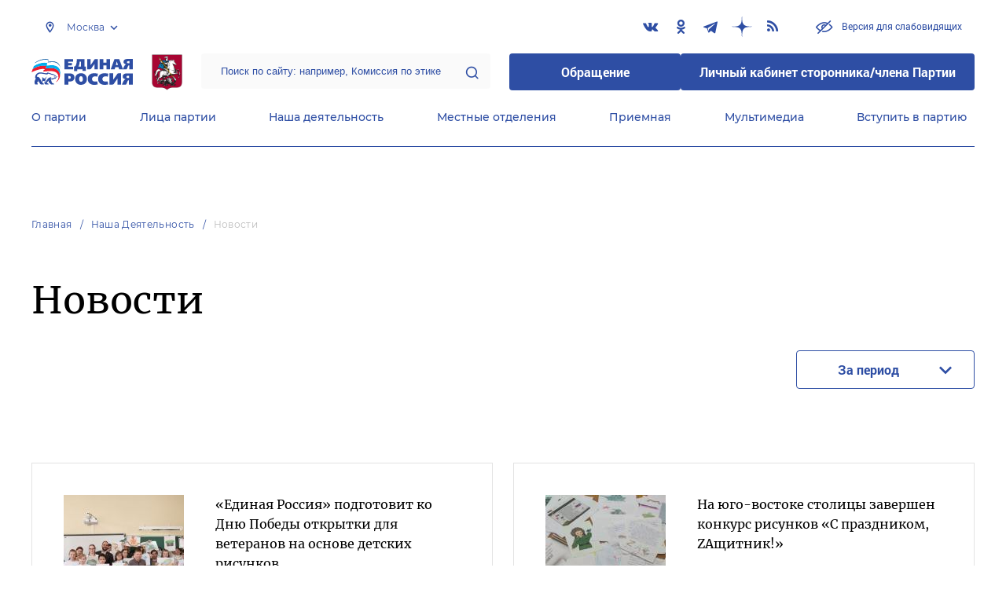

--- FILE ---
content_type: text/html; charset=UTF-8
request_url: https://moscow.er.ru/activity/news?tags%5B0%5D=132308
body_size: 14348
content:
<!doctype html>
<html lang="ru">
<head>
    <meta charset="UTF-8">
<meta name="viewport" content="width=device-width, user-scalable=no, initial-scale=1.0, maximum-scale=1.0, minimum-scale=1.0">
<meta http-equiv="X-UA-Compatible" content="ie=edge">
<meta property="og:type" content="article">
<meta property="og:site_name" content="Единая Россия">
<meta property="og:title" content='Новости'>
<meta name="title" content='Новости'>
<meta name="description" content=''>
<meta property="og:description" content=''>
<meta property="og:image" content=https://er.ru/img/logo.jpg />
<meta name="twitter:card" content="summary_large_image" />
<meta name="twitter:image" content=https://er.ru/img/logo.jpg>
<meta name='yandex-verification' content='6d770003ee91449c' />
<meta name="yandex-verification" content="a22affe762ec3cc5" />
<meta name="google-site-verification" content="zUdaQVzjM56RWlJ1STN5lO9ngm_FFXLdvbcwAZf9UYo" />
<meta name="wot-verification" content="d72c6c1734a76542ebef"/>
    <meta name="yandex-verification" content="b2b35b1a3af3d4fe" />
    <meta name="google-site-verification" content="ceuZWEgXK8QnVwbWWm6zKNwgVd8UUnz0vywiwLNTzdk" />
  <title>Новости</title>
<link rel="shortcut icon" href="/favicon.ico" type="image/x-icon" />
<link rel="preconnect" href="https://fonts.gstatic.com">
<link href="https://fonts.googleapis.com/css2?family=Montserrat:wght@400;600&display=swap" rel="stylesheet">
<link rel="stylesheet" href="/css/fontello.css">
<link rel="stylesheet" href="/css/jquery.formstyler.css">
<link rel="stylesheet" href="/css/suggestions.min.css">
<link rel="stylesheet" href="/css/owl.carousel.min.css">
<link rel="stylesheet" href="/css/app.css?id=294283ce28cfa72b6efe">
</head>
<body class=" ">
<div class="wrapper">
    <header class="header header--fixed">
        <div class="container">
    <div class="header__top">
        <div class="region select__regions">
            <div class="region__btn">Москва</div>
            <div class="region__dropdown">
                <div class="region__filter">
                    <input type="text" placeholder="Введите название региона"/>
                    <button type="button">&times;</button>
                </div>
                <div class="region__list">
                    <ul>
                                                    <li>
                                                                  <div class="region__title">Дальневосточный федеральный округ</div>
                                                                <ul>
                                                                            <li>
                                                                                            <a href="https://amur.er.ru">Амурская область</a>
                                                                                    </li>
                                                                            <li>
                                                                                            <a href="https://eao.er.ru">Еврейская автономная область</a>
                                                                                    </li>
                                                                            <li>
                                                                                            <a href="https://zabkray.er.ru">Забайкальский край</a>
                                                                                    </li>
                                                                            <li>
                                                                                            <a href="https://kamchatka.er.ru">Камчатский край</a>
                                                                                    </li>
                                                                            <li>
                                                                                            <a href="https://magadan.er.ru">Магаданская область</a>
                                                                                    </li>
                                                                            <li>
                                                                                            <a href="https://primorsk.er.ru">Приморский край</a>
                                                                                    </li>
                                                                            <li>
                                                                                            <a href="https://buriat.er.ru">Республика Бурятия</a>
                                                                                    </li>
                                                                            <li>
                                                                                            <a href="https://yakut.er.ru">Республика Саха (Якутия)</a>
                                                                                    </li>
                                                                            <li>
                                                                                            <a href="https://sakhalin.er.ru">Сахалинская область</a>
                                                                                    </li>
                                                                            <li>
                                                                                            <a href="https://khabarovsk.er.ru">Хабаровский край</a>
                                                                                    </li>
                                                                            <li>
                                                                                            <a href="https://chukot.er.ru">Чукотский автономный округ</a>
                                                                                    </li>
                                                                    </ul>
                            </li>
                                                    <li>
                                                                  <div class="region__title">Приволжский федеральный округ</div>
                                                                <ul>
                                                                            <li>
                                                                                            <a href="https://kirov.er.ru">Кировская область</a>
                                                                                    </li>
                                                                            <li>
                                                                                            <a href="https://nnov.er.ru">Нижегородская область</a>
                                                                                    </li>
                                                                            <li>
                                                                                            <a href="https://orenburg.er.ru">Оренбургская область</a>
                                                                                    </li>
                                                                            <li>
                                                                                            <a href="https://penza.er.ru">Пензенская область</a>
                                                                                    </li>
                                                                            <li>
                                                                                            <a href="https://permkrai.er.ru">Пермский край</a>
                                                                                    </li>
                                                                            <li>
                                                                                            <a href="https://bashkortostan.er.ru">Республика Башкортостан</a>
                                                                                    </li>
                                                                            <li>
                                                                                            <a href="https://mari-el.er.ru">Республика Марий Эл</a>
                                                                                    </li>
                                                                            <li>
                                                                                            <a href="https://mordov.er.ru">Республика Мордовия</a>
                                                                                    </li>
                                                                            <li>
                                                                                            <a href="https://tatarstan.er.ru">Республика Татарстан</a>
                                                                                    </li>
                                                                            <li>
                                                                                            <a href="https://samara.er.ru">Самарская область</a>
                                                                                    </li>
                                                                            <li>
                                                                                            <a href="https://saratov.er.ru">Саратовская область</a>
                                                                                    </li>
                                                                            <li>
                                                                                            <a href="https://udmurt.er.ru">Удмуртская Республика</a>
                                                                                    </li>
                                                                            <li>
                                                                                            <a href="https://ulyanovsk.er.ru">Ульяновская область</a>
                                                                                    </li>
                                                                            <li>
                                                                                            <a href="https://chuvash.er.ru">Чувашская Республика</a>
                                                                                    </li>
                                                                    </ul>
                            </li>
                                                    <li>
                                                                  <div class="region__title">Северо-Западный федеральный округ</div>
                                                                <ul>
                                                                            <li>
                                                                                            <a href="https://arkhangelsk.er.ru">Архангельская область</a>
                                                                                    </li>
                                                                            <li>
                                                                                            <a href="https://vologod.er.ru">Вологодская область</a>
                                                                                    </li>
                                                                            <li>
                                                                                            <a href="https://kaliningrad.er.ru">Калининградская область</a>
                                                                                    </li>
                                                                            <li>
                                                                                            <a href="https://lenobl.er.ru">Ленинградская область</a>
                                                                                    </li>
                                                                            <li>
                                                                                            <a href="https://murmansk.er.ru">Мурманская область</a>
                                                                                    </li>
                                                                            <li>
                                                                                            <a href="https://nao.er.ru">Ненецкий автономный округ</a>
                                                                                    </li>
                                                                            <li>
                                                                                            <a href="https://novgorod.er.ru">Новгородская область</a>
                                                                                    </li>
                                                                            <li>
                                                                                            <a href="https://pskov.er.ru">Псковская область</a>
                                                                                    </li>
                                                                            <li>
                                                                                            <a href="https://karel.er.ru">Республика Карелия</a>
                                                                                    </li>
                                                                            <li>
                                                                                            <a href="https://komi.er.ru">Республика Коми</a>
                                                                                    </li>
                                                                            <li>
                                                                                            <a href="https://spb.er.ru">Санкт-Петербург</a>
                                                                                    </li>
                                                                    </ul>
                            </li>
                                                    <li>
                                                                  <div class="region__title">Северо-Кавказский федеральный округ</div>
                                                                <ul>
                                                                            <li>
                                                                                            <a href="https://kabardin-balkar.er.ru">Кабардино-Балкарская Республика</a>
                                                                                    </li>
                                                                            <li>
                                                                                            <a href="https://karachaev-cherkess.er.ru">Карачаево-Черкесская Республика</a>
                                                                                    </li>
                                                                            <li>
                                                                                            <a href="https://dagestan.er.ru">Республика Дагестан</a>
                                                                                    </li>
                                                                            <li>
                                                                                            <a href="https://ingush.er.ru">Республика Ингушетия</a>
                                                                                    </li>
                                                                            <li>
                                                                                            <a href="https://osset-alania.er.ru">Республика Северная Осетия-Алания</a>
                                                                                    </li>
                                                                            <li>
                                                                                            <a href="https://stavropol.er.ru">Ставропольский край</a>
                                                                                    </li>
                                                                            <li>
                                                                                            <a href="https://chechen.er.ru">Чеченская Республика</a>
                                                                                    </li>
                                                                    </ul>
                            </li>
                                                    <li>
                                                                  <div class="region__title">Сибирский федеральный округ</div>
                                                                <ul>
                                                                            <li>
                                                                                            <a href="https://altai-ter.er.ru">Алтайский край</a>
                                                                                    </li>
                                                                            <li>
                                                                                            <a href="https://irkutsk.er.ru">Иркутская область</a>
                                                                                    </li>
                                                                            <li>
                                                                                            <a href="https://kemerovo.er.ru">Кемеровская область — Кузбасс</a>
                                                                                    </li>
                                                                            <li>
                                                                                            <a href="https://krasnoyarsk.er.ru">Красноярский край</a>
                                                                                    </li>
                                                                            <li>
                                                                                            <a href="https://novosibirsk.er.ru">Новосибирская область</a>
                                                                                    </li>
                                                                            <li>
                                                                                            <a href="https://omsk.er.ru">Омская область</a>
                                                                                    </li>
                                                                            <li>
                                                                                            <a href="https://altai-rep.er.ru">Республика Алтай</a>
                                                                                    </li>
                                                                            <li>
                                                                                            <a href="https://tyva.er.ru">Республика Тыва</a>
                                                                                    </li>
                                                                            <li>
                                                                                            <a href="https://khakas.er.ru">Республика Хакасия</a>
                                                                                    </li>
                                                                            <li>
                                                                                            <a href="https://tomsk.er.ru">Томская область</a>
                                                                                    </li>
                                                                    </ul>
                            </li>
                                                    <li>
                                                                  <div class="region__title">Уральский федеральный округ</div>
                                                                <ul>
                                                                            <li>
                                                                                            <a href="https://kurgan.er.ru">Курганская область</a>
                                                                                    </li>
                                                                            <li>
                                                                                            <a href="https://sverdlovsk.er.ru">Свердловская область</a>
                                                                                    </li>
                                                                            <li>
                                                                                            <a href="https://tyumen.er.ru">Тюменская область</a>
                                                                                    </li>
                                                                            <li>
                                                                                            <a href="https://hmao.er.ru">Ханты-Мансийский автономный округ — Югра</a>
                                                                                    </li>
                                                                            <li>
                                                                                            <a href="https://chelyabinsk.er.ru">Челябинская область</a>
                                                                                    </li>
                                                                            <li>
                                                                                            <a href="https://ynao.er.ru">Ямало-Ненецкий автономный округ</a>
                                                                                    </li>
                                                                    </ul>
                            </li>
                                                    <li>
                                                                  <div class="region__title">Центральный федеральный округ</div>
                                                                <ul>
                                                                            <li>
                                                                                            <a href="https://belgorod.er.ru">Белгородская область</a>
                                                                                    </li>
                                                                            <li>
                                                                                            <a href="https://bryansk.er.ru">Брянская область</a>
                                                                                    </li>
                                                                            <li>
                                                                                            <a href="https://vladimir.er.ru">Владимирская область</a>
                                                                                    </li>
                                                                            <li>
                                                                                            <a href="https://voronezh.er.ru">Воронежская область</a>
                                                                                    </li>
                                                                            <li>
                                                                                            <a href="https://ivanovo.er.ru">Ивановская область</a>
                                                                                    </li>
                                                                            <li>
                                                                                            <a href="https://kaluga.er.ru">Калужская область</a>
                                                                                    </li>
                                                                            <li>
                                                                                            <a href="https://kostroma.er.ru">Костромская область</a>
                                                                                    </li>
                                                                            <li>
                                                                                            <a href="https://kursk.er.ru">Курская область</a>
                                                                                    </li>
                                                                            <li>
                                                                                            <a href="https://lipetsk.er.ru">Липецкая область</a>
                                                                                    </li>
                                                                            <li>
                                                                                            <a href="https://mosobl.er.ru">Московская область</a>
                                                                                    </li>
                                                                            <li>
                                                                                            <a href="https://moscow.er.ru" class="active">Москва</a>
                                                                                    </li>
                                                                            <li>
                                                                                            <a href="https://orel.er.ru">Орловская область</a>
                                                                                    </li>
                                                                            <li>
                                                                                            <a href="https://ryazan.er.ru">Рязанская область</a>
                                                                                    </li>
                                                                            <li>
                                                                                            <a href="https://smolensk.er.ru">Смоленская область</a>
                                                                                    </li>
                                                                            <li>
                                                                                            <a href="https://tambov.er.ru">Тамбовская область</a>
                                                                                    </li>
                                                                            <li>
                                                                                            <a href="https://tver.er.ru">Тверская область</a>
                                                                                    </li>
                                                                            <li>
                                                                                            <a href="https://tula.er.ru">Тульская область</a>
                                                                                    </li>
                                                                            <li>
                                                                                            <a href="https://yaroslavl.er.ru">Ярославская область</a>
                                                                                    </li>
                                                                    </ul>
                            </li>
                                                    <li>
                                                                  <div class="region__title">Южный федеральный округ</div>
                                                                <ul>
                                                                            <li>
                                                                                            <a href="https://astrakhan.er.ru">Астраханская область</a>
                                                                                    </li>
                                                                            <li>
                                                                                            <a href="https://volgograd.er.ru">Волгоградская область</a>
                                                                                    </li>
                                                                            <li>
                                                                                            <a href="https://krasnodar.er.ru">Краснодарский край</a>
                                                                                    </li>
                                                                            <li>
                                                                                            <a href="https://adygei.er.ru">Республика Адыгея</a>
                                                                                    </li>
                                                                            <li>
                                                                                            <a href="https://kalmyk.er.ru">Республика Калмыкия</a>
                                                                                    </li>
                                                                            <li>
                                                                                            <a href="https://krym.er.ru">Республика Крым</a>
                                                                                    </li>
                                                                            <li>
                                                                                            <a href="https://rostov.er.ru">Ростовская область</a>
                                                                                    </li>
                                                                            <li>
                                                                                            <a href="https://sevastopol.er.ru">Севастополь</a>
                                                                                    </li>
                                                                    </ul>
                            </li>
                                                    <li>
                                                                <ul>
                                                                            <li>
                                                                                            <a href="https://dnr.er.ru">Донецкая Народная Республика</a>
                                                                                    </li>
                                                                            <li>
                                                                                            <a href="https://zpr.er.ru">Запорожская область</a>
                                                                                    </li>
                                                                            <li>
                                                                                            <a href="https://lnr.er.ru">Луганская Народная Республика</a>
                                                                                    </li>
                                                                            <li>
                                                                                            <a href="https://herson.er.ru">Херсонская область</a>
                                                                                    </li>
                                                                    </ul>
                            </li>
                                            </ul>
                    <div class="region__not-found">Регион не найден</div>
                </div>
            </div>
        </div>
        <div class="social header__social">
    <a href="https://vk.com/ermoscow" class="social__item" target="_blank" rel="nofollow">
            <i class="icon-vkontakte"></i>
        </a>
            <a href="https://ok.ru/moscower" class="social__item" target="_blank" rel="nofollow">
            <i class="icon-odnoklassniki"></i>
        </a>
            <a href="https://t.me/ermoscow" class="social__item" target="_blank" rel="nofollow">
            <i class="icon-telegram"></i>
        </a>
            <a href="https://dzen.ru/er_moscow" class="social__item" target="_blank" rel="nofollow">
            <i class="icon-dzen"></i>
        </a>
      
    <a href="/feed/top_news/" class="social__item" target="_blank">
        <i class="icon-rss"></i>
    </a>
</div>        <a href="#" id="specialButton"
           class="button button--small-text button__visually-impaired header__button-visually-impaired">
            Версия для слабовидящих
        </a>
    </div>
    <div class="header__middle header__middle--theme-day">
        <button class="header__menu-opener burger">
            <span class="burger__line"></span>
        </button>
        <a href="https://er.ru" class="logo header__logo"></a>
                  <a href="/" class="header__region">
            <img src="https://cdn.er.ru/media/userdata/symbols/2011/10/13/e976f66f7e8daa9cd8603f6a810c24d2.png" alt=""/>
          </a>
                <div class="search-box header__search-box">
            <form method="get" action="/search">
                <input class="search search--theme-transparent header__search" type="text"
                       placeholder="Поиск по сайту: например, Комиссия по этике" name="q" size="10">
                <button type="submit"></button>
            </form>
        </div>
        <div class="header__btns-box">
            <a href="https://wp.er.ru/login/?next=/" target="_blank">
                <button class="button button--border-none button--theme-accent">
                    Обращение
                </button>
            </a>
            <a href="https://profile.er.ru/oauth-authorize?response_type=code&client_id=83&redirect_uri=https://storonniki.er.ru/auth/&scope=basic&state=er.ru
">
                <button class="button button--border-none button--theme-accent">
                    Личный кабинет сторонника/члена Партии
                </button>
            </a>
        </div>
        <button class="search__opener"></button>
    </div>
    <div class="header__bottom menu js-menu-header">
            <div class="menu__item">
                            <div class="menu__item-inner menu__item-inner--hover-opener">
                    <a href="https://moscow.er.ru/party" target="_self"
                       class="link menu__link">О партии</a>
                    <div class="menu__item-submenu menu__submenu">
                        <div class="menu__submenu-line"></div>
                        <div class="container">
                            <div class="menu__submenu-inner">
                                                                    <div class="menu__acco acco">
                                                                                    <div class="acco__item">
                                                <a href="https://moscow.er.ru/party/rule" target="_self"
                                                   class="acco__link link link--theme-transparent link--several-lines">Устав партии</a>
                                                                                                                                            </div>
                                                                                    <div class="acco__item">
                                                <a href="https://moscow.er.ru/party/program" target="_self"
                                                   class="acco__link link link--theme-transparent link--several-lines">Народная программа «Единой России»</a>
                                                                                                                                            </div>
                                                                                    <div class="acco__item">
                                                <a href="https://moscow.er.ru/upages/party-join" target="_self"
                                                   class="acco__link link link--theme-transparent link--several-lines">Вступить в партию</a>
                                                                                                                                            </div>
                                                                                    <div class="acco__item">
                                                <a href="https://moscow.er.ru/party/docs" target="_self"
                                                   class="acco__link link link--theme-transparent link--several-lines">Документы</a>
                                                                                                                                            </div>
                                                                                    <div class="acco__item">
                                                <a href="https://moscow.er.ru/party/conference" target="_self"
                                                   class="acco__link link link--theme-transparent link--several-lines">Съезды и Форумы</a>
                                                                                                                                            </div>
                                                                                    <div class="acco__item">
                                                <a href="https://pg.er.ru" target="_blank"
                                                   class="acco__link link link--theme-transparent link--several-lines">Предварительное голосование</a>
                                                                                                                                            </div>
                                                                                                                            <div class="acco__item">
                                                <a href="/pages/vypuski-gazety-stolica-edinoj-rossii" target=""
                                                   class="acco__link link link--theme-transparent link--several-lines">Газета «Столица Единой России»</a>
                                            </div>
                                                                                    <div class="acco__item">
                                                <a href="/pages/vybory-v-moskovskuyu-gorodskuyu-dumu-2024" target=""
                                                   class="acco__link link link--theme-transparent link--several-lines">ВЫБОРЫ - 2024</a>
                                            </div>
                                                                            </div>
                                                            </div>
                        </div>
                    </div>
                </div>
                    </div>
            <div class="menu__item">
                            <div class="menu__item-inner menu__item-inner--hover-opener">
                    <a href="https://moscow.er.ru/persons" target="_self"
                       class="link menu__link">Лица партии</a>
                    <div class="menu__item-submenu menu__submenu">
                        <div class="menu__submenu-line"></div>
                        <div class="container">
                            <div class="menu__submenu-inner">
                                                                    <div class="menu__acco acco">
                                                                                    <div class="acco__item">
                                                <a href="https://moscow.er.ru/persons/predsedatel-partii" target="_self"
                                                   class="acco__link link link--theme-transparent link--several-lines">Председатель партии</a>
                                                                                                                                            </div>
                                                                                    <div class="acco__item">
                                                <a href="https://moscow.er.ru/persons/regionalnyi-politiceskii-sovet" target="_self"
                                                   class="acco__link link link--theme-transparent link--several-lines">Региональный политический совет</a>
                                                                                                                                            </div>
                                                                                    <div class="acco__item">
                                                <a href="https://moscow.er.ru/persons/prezidium-regionalnogo-politiceskogo-soveta" target="_self"
                                                   class="acco__link link link--theme-transparent link--several-lines">Президиум регионального политического совета</a>
                                                                                                                                            </div>
                                                                                    <div class="acco__item">
                                                <a href="https://moscow.er.ru/persons/regionalnyi-ispolnitelnyi-komitet" target="_self"
                                                   class="acco__link link link--theme-transparent link--several-lines">Региональный исполнительный комитет</a>
                                                                                                                                            </div>
                                                                                    <div class="acco__item">
                                                <a href="https://moscow.er.ru/persons/regionalnaya-kontrolnaya-komissiya" target="_self"
                                                   class="acco__link link link--theme-transparent link--several-lines">Региональная контрольная комиссия</a>
                                                                                                                                            </div>
                                                                                    <div class="acco__item">
                                                <a href="https://moscow.er.ru/persons/deputaty-ot-regiona-v-gosdume" target="_self"
                                                   class="acco__link link link--theme-transparent link--several-lines">Депутаты от региона в Госдуме</a>
                                                                                                                                            </div>
                                                                                    <div class="acco__item">
                                                <a href="https://moscow.er.ru/persons/senatory-rf-ot-regiona" target="_self"
                                                   class="acco__link link link--theme-transparent link--several-lines">Сенаторы от региона</a>
                                                                                                                                            </div>
                                                                                    <div class="acco__item">
                                                <a href="https://moscow.er.ru/persons/frakciya-er-v-regionalnom-zakse" target="_self"
                                                   class="acco__link link link--theme-transparent link--several-lines">Фракция ЕР в региональном ЗАКСе</a>
                                                                                                                                            </div>
                                                                                    <div class="acco__item">
                                                <a href="https://moscow.er.ru/persons/deputaty-v-gordume" target="_self"
                                                   class="acco__link link link--theme-transparent link--several-lines">Депутаты в гордуме</a>
                                                                                                                                            </div>
                                                                                                                    </div>
                                                            </div>
                        </div>
                    </div>
                </div>
                    </div>
            <div class="menu__item">
                            <div class="menu__item-inner menu__item-inner--hover-opener">
                    <a href="https://moscow.er.ru/activity" target="_self"
                       class="link menu__link">Наша деятельность</a>
                    <div class="menu__item-submenu menu__submenu">
                        <div class="menu__submenu-line"></div>
                        <div class="container">
                            <div class="menu__submenu-inner">
                                                                    <div class="menu__submenu-box">
                                        <div class="menu__acco acco">
                                                                                            <div class="acco__item">
                                                    <a href="https://moscow.er.ru/activity/news" target="_self"
                                                       class="acco__link link link--theme-transparent link--several-lines">Новости партии</a>
                                                                                                                                                        </div>
                                                                                            <div class="acco__item">
                                                    <a href="https://moscow.er.ru/activity/comments" target="_self"
                                                       class="acco__link link link--theme-transparent link--several-lines">Комментарии</a>
                                                                                                                                                        </div>
                                                                                            <div class="acco__item">
                                                    <a href="https://moscow.er.ru/activity/projects" target="_self"
                                                       class="acco__link link link--theme-transparent link--several-lines">Партийные проекты</a>
                                                                                                                                                        </div>
                                                                                            <div class="acco__item">
                                                    <a href="https://storonniki.er.ru" target="_blank"
                                                       class="acco__link link link--theme-transparent link--several-lines">Сторонники партии</a>
                                                                                                                                                        </div>
                                                                                            <div class="acco__item">
                                                    <a href="https://mger.ru" target="_blank"
                                                       class="acco__link link link--theme-transparent link--several-lines">Молодая Гвардия</a>
                                                                                                                                                        </div>
                                                                                                                                        <div class="acco__item">
                                                    <a href="/pages/sbor-gumanitarnoj-pomoshi-dlya-zhitelej-donbassa-i-osvobozhdennyh-territorij-i-uchastnikov-svo" target=""
                                                       class="acco__link link link--theme-transparent link--several-lines">Сбор гуманитарной помощи для жителей Донбасса и освобожденных территорий и участников СВО</a>
                                                </div>
                                                                                            <div class="acco__item">
                                                    <a href="/pages/zhenskoe-dvizhenie-edinoj-rossii" target=""
                                                       class="acco__link link link--theme-transparent link--several-lines">Присоединиться к «Женскому движению Единой России»</a>
                                                </div>
                                                                                            <div class="acco__item">
                                                    <a href="/pages/politsovet-2025" target=""
                                                       class="acco__link link link--theme-transparent link--several-lines">ПОЛИТСОВЕТ-2025</a>
                                                </div>
                                                                                            <div class="acco__item">
                                                    <a href="/pages/kakaya-gumanitarnaya-pomosh-neobhodima" target=""
                                                       class="acco__link link link--theme-transparent link--several-lines">Какая гумпомощь необходима</a>
                                                </div>
                                                                                    </div>
                                    </div>
                                                                                                </div>
                        </div>
                    </div>
                </div>
                    </div>
            <div class="menu__item">
                            <div class="menu__item-inner">
                    <a href="https://moscow.er.ru/locals" target="_self"
                       class="link menu__link">Местные отделения</a>
                </div>
                    </div>
            <div class="menu__item">
                            <div class="menu__item-inner menu__item-inner--hover-opener">
                    <a href="https://moscow.er.ru/contacts/reception" target="_self"
                       class="link menu__link">Приемная</a>
                    <div class="menu__item-submenu menu__submenu">
                        <div class="menu__submenu-line"></div>
                        <div class="container">
                            <div class="menu__submenu-inner">
                                                                    <div class="menu__acco acco">
                                                                                    <div class="acco__item">
                                                <a href="https://moscow.er.ru/contacts/reception/locals" target="_self"
                                                   class="acco__link link link--theme-transparent link--several-lines">Местные общественные приемные Партии</a>
                                                                                                                                            </div>
                                                                                    <div class="acco__item">
                                                <a href="https://moscow.er.ru/contacts/reception/head" target="_self"
                                                   class="acco__link link link--theme-transparent link--several-lines">Руководитель Региональной общественной приемной Председателя Партии</a>
                                                                                                                                            </div>
                                                                                    <div class="acco__item">
                                                <a href="https://wp.er.ru/login/?next=/" target="_blank"
                                                   class="acco__link link link--theme-transparent link--several-lines">Форма обратной связи</a>
                                                                                                                                            </div>
                                                                                                                    </div>
                                                            </div>
                        </div>
                    </div>
                </div>
                    </div>
            <div class="menu__item">
                            <div class="menu__item-inner menu__item-inner--hover-opener">
                    <a href="https://moscow.er.ru/multimedia" target="_self"
                       class="link menu__link">Мультимедиа</a>
                    <div class="menu__item-submenu menu__submenu">
                        <div class="menu__submenu-line"></div>
                        <div class="container">
                            <div class="menu__submenu-inner">
                                                                    <div class="menu__submenu-box menu__submenu-box--fluid">
                                        <div class="blocks">
                                            <div class="blocks__wrapper blocks__wrapper--one-by-one">
                                                                                                    <a class="blocks__card blocks__card--hover-white blocks__card--border-white"
                                                       href="https://moscow.er.ru/multimedia/photo" target="_self">
                                                        <span class="blocks__card-title blocks__card-title--small">Фотогалерея</span>
                                                        <span class="blocks__svg-box"><svg width="54" height="54" viewBox="0 0 54 54" fill="none"
xmlns="http://www.w3.org/2000/svg">
<path fill-rule="evenodd" clip-rule="evenodd"
d="M8.3335 5.66665C6.86074 5.66665 5.66683 6.86055 5.66683 8.33331V45.6666C5.66683 47.1394 6.86074 48.3333 8.3335 48.3333H45.6668C47.1396 48.3333 48.3335 47.1394 48.3335 45.6666V8.33331C48.3335 6.86055 47.1396 5.66665 45.6668 5.66665H8.3335ZM0.333496 8.33331C0.333496 3.91504 3.91522 0.333313 8.3335 0.333313H45.6668C50.0851 0.333313 53.6668 3.91504 53.6668 8.33331V45.6666C53.6668 50.0849 50.0851 53.6666 45.6668 53.6666H8.3335C3.91522 53.6666 0.333496 50.0849 0.333496 45.6666V8.33331Z"
fill="#E3E3E3"/>
<path fill-rule="evenodd" clip-rule="evenodd"
d="M17.6668 16.3333C16.9305 16.3333 16.3335 16.9303 16.3335 17.6666C16.3335 18.403 16.9305 19 17.6668 19C18.4032 19 19.0002 18.403 19.0002 17.6666C19.0002 16.9303 18.4032 16.3333 17.6668 16.3333ZM11.0002 17.6666C11.0002 13.9847 13.9849 11 17.6668 11C21.3487 11 24.3335 13.9847 24.3335 17.6666C24.3335 21.3485 21.3487 24.3333 17.6668 24.3333C13.9849 24.3333 11.0002 21.3485 11.0002 17.6666Z"
fill="#E3E3E3"/>
<path fill-rule="evenodd" clip-rule="evenodd"
d="M35.7812 19.781C36.8226 18.7396 38.5111 18.7396 39.5524 19.781L52.8858 33.1144C53.9272 34.1558 53.9272 35.8442 52.8858 36.8856C51.8444 37.927 50.1559 37.927 49.1145 36.8856L37.6668 25.4379L10.2191 52.8856C9.17772 53.927 7.48928 53.927 6.44788 52.8856C5.40648 51.8442 5.40648 50.1558 6.44788 49.1144L35.7812 19.781Z"
fill="#E3E3E3"/>
</svg></span>
                                                    </a>
                                                                                                    <a class="blocks__card blocks__card--hover-white blocks__card--border-white"
                                                       href="https://moscow.er.ru/multimedia/video" target="_self">
                                                        <span class="blocks__card-title blocks__card-title--small">Видеогалерея</span>
                                                        <span class="blocks__svg-box"><svg width="60" height="60" viewBox="0 0 60 60" fill="none"
xmlns="http://www.w3.org/2000/svg">
<path fill-rule="evenodd" clip-rule="evenodd"
d="M9.1465 6.00002C7.40865 6.00002 5.99984 7.40883 5.99984 9.14669V50.8534C5.99984 52.5912 7.40865 54 9.1465 54H50.8532C52.591 54 53.9998 52.5912 53.9998 50.8534V9.14669C53.9998 7.40883 52.591 6.00002 50.8532 6.00002H9.1465ZM0.666504 9.14669C0.666504 4.46331 4.46313 0.666687 9.1465 0.666687H50.8532C55.5365 0.666687 59.3332 4.46331 59.3332 9.14669V50.8534C59.3332 55.5367 55.5365 59.3334 50.8532 59.3334H9.1465C4.46313 59.3334 0.666504 55.5367 0.666504 50.8534V9.14669Z"
fill="#E3E3E3"/>
<path fill-rule="evenodd" clip-rule="evenodd"
d="M16.6665 0.666687C18.1393 0.666687 19.3332 1.86059 19.3332 3.33335V56.6667C19.3332 58.1394 18.1393 59.3334 16.6665 59.3334C15.1937 59.3334 13.9998 58.1394 13.9998 56.6667V3.33335C13.9998 1.86059 15.1937 0.666687 16.6665 0.666687Z"
fill="#E3E3E3"/>
<path fill-rule="evenodd" clip-rule="evenodd"
d="M43.3332 0.666687C44.8059 0.666687 45.9998 1.86059 45.9998 3.33335V56.6667C45.9998 58.1394 44.8059 59.3334 43.3332 59.3334C41.8604 59.3334 40.6665 58.1394 40.6665 56.6667V3.33335C40.6665 1.86059 41.8604 0.666687 43.3332 0.666687Z"
fill="#E3E3E3"/>
<path fill-rule="evenodd" clip-rule="evenodd"
d="M0.666504 30C0.666504 28.5273 1.86041 27.3334 3.33317 27.3334H56.6665C58.1393 27.3334 59.3332 28.5273 59.3332 30C59.3332 31.4728 58.1393 32.6667 56.6665 32.6667H3.33317C1.86041 32.6667 0.666504 31.4728 0.666504 30Z"
fill="#E3E3E3"/>
<path fill-rule="evenodd" clip-rule="evenodd"
d="M0.666504 16.6667C0.666504 15.1939 1.86041 14 3.33317 14H16.6665C18.1393 14 19.3332 15.1939 19.3332 16.6667C19.3332 18.1394 18.1393 19.3334 16.6665 19.3334H3.33317C1.86041 19.3334 0.666504 18.1394 0.666504 16.6667Z"
fill="#E3E3E3"/>
<path fill-rule="evenodd" clip-rule="evenodd"
d="M0.666504 43.3334C0.666504 41.8606 1.86041 40.6667 3.33317 40.6667H16.6665C18.1393 40.6667 19.3332 41.8606 19.3332 43.3334C19.3332 44.8061 18.1393 46 16.6665 46H3.33317C1.86041 46 0.666504 44.8061 0.666504 43.3334Z"
fill="#E3E3E3"/>
<path fill-rule="evenodd" clip-rule="evenodd"
d="M40.6665 43.3334C40.6665 41.8606 41.8604 40.6667 43.3332 40.6667H56.6665C58.1393 40.6667 59.3332 41.8606 59.3332 43.3334C59.3332 44.8061 58.1393 46 56.6665 46H43.3332C41.8604 46 40.6665 44.8061 40.6665 43.3334Z"
fill="#E3E3E3"/>
<path fill-rule="evenodd" clip-rule="evenodd"
d="M40.6665 16.6667C40.6665 15.1939 41.8604 14 43.3332 14H56.6665C58.1393 14 59.3332 15.1939 59.3332 16.6667C59.3332 18.1394 58.1393 19.3334 56.6665 19.3334H43.3332C41.8604 19.3334 40.6665 18.1394 40.6665 16.6667Z"
fill="#E3E3E3"/>
</svg></span>
                                                    </a>
                                                                                            </div>
                                        </div>
                                    </div>
                                                            </div>
                        </div>
                    </div>
                </div>
                    </div>
            <div class="menu__item">
                            <div class="menu__item-inner">
                    <a href="https://moscow.er.ru/upages/party-join" target="_self"
                       class="link menu__link">Вступить в партию</a>
                </div>
                    </div>
    </div>
</div>
    </header>
    <main class="main main--margin">
            <div class="section breadcrumbs">
        <div class="container breadcrumbs__inner">
                                                <a class="breadcrumbs__item" href="/">Главная</a>
                                                                <a class="breadcrumbs__item" href="/activity">Наша деятельность</a>
                                                                <a class="breadcrumbs__item breadcrumbs__item--disabled">Новости</a>
                                    </div>
    </div>

    <div class="js-news-index" style="position: relative; padding-bottom: 1px;">
        <div class="loader loader--hide" style="z-index: 1;">
    <div class="loader__inner container">
        <div class="roller">
            <div class="roller__item"></div>
            <div class="roller__item"></div>
            <div class="roller__item"></div>
            <div class="roller__item"></div>
            <div class="roller__item"></div>
            <div class="roller__item"></div>
            <div class="roller__item"></div>
            <div class="roller__item"></div>
        </div>
    </div>
</div>
        <div class="section title title__our-activity-news">
            <div class="title__inner container">
                <h1>Новости</h1>
            </div>
        </div>
        <div class="js-news-index-filter">
            <div class="section filter filter--simple" style="margin-bottom: 0;">
                <div class="filter__inner container">
                    <div class="filter__content">
                                                <div class="filter__period">
                            <div class="period">
                                <div class="button button--border period__btn js-period-text">За период</div>
                                <div class="period__dropdown">
                                    <div class="field__wrap">
                                        <input class="field field--period js-period" type="text" data-inline="true" data-max="2026-01-23"/>
                                    </div>
                                    <div class="period__buttons">
                                        <button class="button button--border-none button--theme-accent">Неделя</button>
                                        <button class="button button--border-none button--theme-accent">Месяц</button>
                                        <button class="button button--border-none button--theme-accent">Год</button>
                                    </div>
                                    <div class="period__reset">
                                        <a class="link link__bar" href="javascript:{}">Показать результаты за все время</a>
                                    </div>
                                </div>
                            </div>
                        </div>
                    </div>
                </div>
            </div>
        </div>
        <div class="js-news-index-list">
            <div class="section news news__last container" style="margin-bottom: 66px;">
                <div class="news__content" style="margin-top: 60px;">
            <div class="news-row">
                <div class="news-col">
                                                                        <div class="news__item news__item--normal">
    <a href="/activity/news/edinaya-rossiya-podgotovit-ko-dnyu-pobedy-otkrytki-dlya-veteranov-na-osnove-detskih-risunkov" class="news__img-box">
        <img class="news__img" src="https://cdn.er.ru/media/news/April2024/U2agzX6TOPYRwLUiz86q-small.jpg" alt="«Единая Россия» подготовит ко Дню Победы открытки для ветеранов на основе детских рисунков">
    </a>
    <div class="news__details">
        <div class="title title__news-item">
            <a href="/activity/news/edinaya-rossiya-podgotovit-ko-dnyu-pobedy-otkrytki-dlya-veteranov-na-osnove-detskih-risunkov" class="link link--several-lines link--theme-dark font-merriweather">
                «Единая Россия» подготовит ко Дню Победы открытки для ветеранов на основе детских рисунков
            </a>
        </div>
                                    <div class="tags news__tags">
                                    </div>
                            <div class="news__date">17.04.24</div>
    </div>
</div>                                                                                                <div class="news__item news__item--normal">
    <a href="/activity/news/na-moskovskom-urbanisticheskom-forume-2023-predstavleny-risunki-uchastnikov-konkursa-nasledie-moego-rajona" class="news__img-box">
        <img class="news__img" src="https://cdn.er.ru/media/news/August2023/uD7U3QIIHuA93ZeTUNWi-small.JPG" alt="На Московском урбанистическом форуме — 2023 представлены рисунки участников конкурса «Наследие моего района»">
    </a>
    <div class="news__details">
        <div class="title title__news-item">
            <a href="/activity/news/na-moskovskom-urbanisticheskom-forume-2023-predstavleny-risunki-uchastnikov-konkursa-nasledie-moego-rajona" class="link link--several-lines link--theme-dark font-merriweather">
                На Московском урбанистическом форуме — 2023 представлены рисунки участников конкурса «Наследие моего района»
            </a>
        </div>
                                    <div class="tags news__tags">
                                    </div>
                            <div class="news__date">06.08.23</div>
    </div>
</div>                                                                                                <div class="news__item news__item--normal">
    <a href="/activity/news/nachalsya-priem-zayavok-na-detskij-konkurs-pro-moj-rajon" class="news__img-box">
        <img class="news__img" src="https://cdn.er.ru/media/news/July2023/1vceYUyg0h6tfQwfXAIZ-small.jpg" alt="Начался прием заявок на детский конкурс «Про мой район»">
    </a>
    <div class="news__details">
        <div class="title title__news-item">
            <a href="/activity/news/nachalsya-priem-zayavok-na-detskij-konkurs-pro-moj-rajon" class="link link--several-lines link--theme-dark font-merriweather">
                Начался прием заявок на детский конкурс «Про мой район»
            </a>
        </div>
                                    <div class="tags news__tags">
                                    </div>
                            <div class="news__date">10.07.23</div>
    </div>
</div>                                                                                                                                                                                                                                                                                                                                                                                                                                                                                                                                                                                                            </div>
                                    <div class="news-col">
                                                                                                                                                                                                                                                <div class="news__item news__item--normal">
    <a href="/activity/news/na-yugo-vostoke-stolicy-zavershen-konkurs-risunkov-c-prazdnikom-zashitnik" class="news__img-box">
        <img class="news__img" src="https://cdn.er.ru/media/news/February2023/iXtrlCZR76cM357pxNLs-small.jpg" alt="На юго-востоке столицы завершен конкурс рисунков «C праздником, ZAщитник!»">
    </a>
    <div class="news__details">
        <div class="title title__news-item">
            <a href="/activity/news/na-yugo-vostoke-stolicy-zavershen-konkurs-risunkov-c-prazdnikom-zashitnik" class="link link--several-lines link--theme-dark font-merriweather">
                На юго-востоке столицы завершен конкурс рисунков «C праздником, ZAщитник!»
            </a>
        </div>
                                    <div class="tags news__tags">
                                    </div>
                            <div class="news__date">20.02.23</div>
    </div>
</div>                                                                                                                <div class="news__item news__item--normal">
    <a href="/activity/news/v-glavnom-hrame-vooruzhennyh-sil-rossii-proshlo-osvyashenie-35-000-otkrytok-s-angelami-hranitelyami-dlya-uchastnikov-svo" class="news__img-box">
        <img class="news__img" src="https://cdn.er.ru/media/news/December2022/FYlKT8NNXaggSFfbjFCM-small.JPG" alt="В Главном храме Вооруженных Сил России прошло освящение 35 000 открыток с ангелами-хранителями для участников СВО">
    </a>
    <div class="news__details">
        <div class="title title__news-item">
            <a href="/activity/news/v-glavnom-hrame-vooruzhennyh-sil-rossii-proshlo-osvyashenie-35-000-otkrytok-s-angelami-hranitelyami-dlya-uchastnikov-svo" class="link link--several-lines link--theme-dark font-merriweather">
                В Главном храме Вооруженных Сил России прошло освящение 35 000 открыток с ангелами-хранителями для участников СВО
            </a>
        </div>
                                    <div class="tags news__tags">
                                    </div>
                            <div class="news__date">23.12.22</div>
    </div>
</div>                                                                                                                <div class="news__item news__item--normal">
    <a href="/activity/news/v-mosgordume-otkrylas-vystavka-hudozhestvennyh-rabot-finalistov-konkursa-na-zashite-serdca-otchizny" class="news__img-box">
        <img class="news__img" src="https://cdn.er.ru/media/news/December2022/z9LXu4OneWONvxcQwBCg-small.jpg" alt="В Мосгордуме открылась выставка художественных работ финалистов конкурса «На защите сердца Отчизны»">
    </a>
    <div class="news__details">
        <div class="title title__news-item">
            <a href="/activity/news/v-mosgordume-otkrylas-vystavka-hudozhestvennyh-rabot-finalistov-konkursa-na-zashite-serdca-otchizny" class="link link--several-lines link--theme-dark font-merriweather">
                В Мосгордуме открылась выставка художественных работ финалистов конкурса «На защите сердца Отчизны»
            </a>
        </div>
                                    <div class="tags news__tags">
                                    </div>
                            <div class="news__date">16.12.22</div>
    </div>
</div>                                                                                                                                                                                                                                                                                                                                                                                                                                                                                                                                                            </div>
                            </div>
                            <div class="news-row">
                    <div class="news-col">
                                                                                                                                                                                                                                                                                                                                                                                                            <div class="news__item news__item--normal">
    <a href="/activity/news/edinorossy-yugo-vostoka-moskvy-zapustili-proekt-volonterskij-desant" class="news__img-box">
        <img class="news__img" src="https://cdn.er.ru/media/news/December2022/c6OYEYmCGlB8YY69ul9e-small.jpg" alt="Единороссы юго-востока Москвы запустили проект «Волонтерский десант»">
    </a>
    <div class="news__details">
        <div class="title title__news-item">
            <a href="/activity/news/edinorossy-yugo-vostoka-moskvy-zapustili-proekt-volonterskij-desant" class="link link--several-lines link--theme-dark font-merriweather">
                Единороссы юго-востока Москвы запустили проект «Волонтерский десант»
            </a>
        </div>
                                    <div class="tags news__tags">
                                    </div>
                            <div class="news__date">08.12.22</div>
    </div>
</div>                                                                                                                <div class="news__item news__item--normal">
    <a href="/activity/news/bolee-polusotni-novogodnih-otkrytok-otpravyat-vracham-rabotayushim-v-zone-svo-edinorossy-yugo-vostoka-moskvy" class="news__img-box">
        <img class="news__img" src="https://cdn.er.ru/media/news/December2022/LJC9mTwIkaALdjTQhOG2-small.jpg" alt="Более полусотни новогодних открыток отправят врачам, работающим в зоне СВО, единороссы юго-востока Москвы">
    </a>
    <div class="news__details">
        <div class="title title__news-item">
            <a href="/activity/news/bolee-polusotni-novogodnih-otkrytok-otpravyat-vracham-rabotayushim-v-zone-svo-edinorossy-yugo-vostoka-moskvy" class="link link--several-lines link--theme-dark font-merriweather">
                Более полусотни новогодних открыток отправят врачам, работающим в зоне СВО, единороссы юго-востока Москвы
            </a>
        </div>
                                    <div class="tags news__tags">
                                    </div>
                            <div class="news__date">08.12.22</div>
    </div>
</div>                                                                                                                                                                                                                                                                                                                                                                                                                                                    </div>
                                            <div class="news-col">
                                                                                                                                                                                                                                                                                                                                                                                                                                                                                                                                                                                                <div class="news__item news__item--large" style="background-image: url(https://cdn.er.ru/media/news/November2022/IGFOBNMXIBZjk7DaNsz1.jpg);">
    <div class="news__details">
        <div class="title title__news-item font-merriweather">
            <a href="/activity/news/v-rajone-yasenevo-edinorossy-zapustili-akciyu-risuyu-i-pishu-soldatu" class="link link--several-lines link--theme-white font-merriweather">
                В районе Ясенево единороссы запустили акцию «Рисую и пишу солдату»
            </a>
        </div>
                                    <div class="tags news__tags tags--white">
                                    </div>
                            <div class="news__date news__date--white">30.11.22</div>
    </div>
</div>                                                                                                                                                                                                                                                                                                                                                                                                                                                            </div>
                                    </div>
                                        <div class="news-row">
                    <div class="news-col">
                        <div class="news__item-box-small">
                                                                                                                                                                                                                                                                                                                                                                                                                                                                                                                                                                                                                                                            <div class="news__item news__item--small">
    <div class="news__details">
        <div class="title title__news-item">
            <a href="/activity/news/volontyory-zapada-moskvy-peredali-bojcam-na-peredovuyu-300-pisem-so-slovami-podderzhki" class="link link__news-item-title link--several-lines link--theme-dark">
                Волонтёры запада Москвы передали бойцам на передовую 300 писем со словами поддержки
            </a>
                                                </div>
        <div class="news__date news__date--blue">28.11.22</div>
    </div>
</div>                                                                                                                                <div class="news__item news__item--small">
    <div class="news__details">
        <div class="title title__news-item">
            <a href="/activity/news/edinorossy-yugo-zapada-moskvy-peredali-voennym-bolee-100-risunkov-i-pisem-so-slovami-podderzhki" class="link link__news-item-title link--several-lines link--theme-dark">
                Единороссы юго-запада Москвы передали военным более 100 рисунков и писем со словами поддержки
            </a>
                                                </div>
        <div class="news__date news__date--blue">01.11.22</div>
    </div>
</div>                                                                                                                                                                                                                                                                                                                                    </div>
                    </div>
                                            <div class="news-col">
                                                                                                                                                                                                                                                                                                                                                                                                                                                                                                                                                                                                                                                                                                                                                                                    <div class="news__item news__item--normal">
    <a href="/activity/news/zashitnikam-otechestva-edinorossy-organizovali-tvorcheskij-master-klass-dlya-yunyh-zhitelej-novoj-moskvy" class="news__img-box">
        <img class="news__img" src="https://cdn.er.ru/media/news/October2022/GWG32XdOaLcX38r2rNXF-small.jpg" alt="«Zащитникам Отечества»: Единороссы организовали творческий мастер-класс для юных жителей Новой Москвы">
    </a>
    <div class="news__details">
        <div class="title title__news-item">
            <a href="/activity/news/zashitnikam-otechestva-edinorossy-organizovali-tvorcheskij-master-klass-dlya-yunyh-zhitelej-novoj-moskvy" class="link link--several-lines link--theme-dark font-merriweather">
                «Zащитникам Отечества»: Единороссы организовали творческий мастер-класс для юных жителей Новой Москвы
            </a>
        </div>
                                    <div class="tags news__tags">
                                    </div>
                            <div class="news__date">30.10.22</div>
    </div>
</div>                                                                                                                                                                                                                                                                        </div>
                                    </div>
                                        <div class="news-row">
                    <div class="news-col">
                                                                                                                                                                                                                                                                                                                                                                                                                                                                                                                                                                                                                                                                                                                                    <div class="news__item news__item--large" style="background-image: url(https://cdn.er.ru/media/news/October2022/fKIVtgxk3nrv49kJReVQ.jpg);">
    <div class="news__details">
        <div class="title title__news-item font-merriweather">
            <a href="/activity/news/edinaya-rossiya-ko-dnyu-otca-provedet-v-regionah-akcii-v-podderzhku-rossijskih-voennosluzhashih" class="link link--several-lines link--theme-white font-merriweather">
                «Единая Россия» ко Дню Отца проведет в регионах акции в поддержку российских военнослужащих
            </a>
        </div>
                                    <div class="tags news__tags tags--white">
                                    </div>
                            <div class="news__date news__date--white">14.10.22</div>
    </div>
</div>                                                                                                                                                                                </div>
                                            <div class="news-col">
                                                                                                                                                                                                                                                                                                                                                                                                                                                                                                                                                                                                                                                                                                                                                                                                                                                                                                            <div class="news__item news__item--normal">
    <a href="/activity/news/edinorossy-yugo-zapada-moskvy-zapustili-akciyu-zashitnikam-donbassa" class="news__img-box">
        <img class="news__img" src="https://cdn.er.ru/media/news/July2022/RX7vugrhsJz4IT6miNgT-small.jpeg" alt="Единороссы юго-запада Москвы запустили акцию «Zащитникам Донбасса»">
    </a>
    <div class="news__details">
        <div class="title title__news-item">
            <a href="/activity/news/edinorossy-yugo-zapada-moskvy-zapustili-akciyu-zashitnikam-donbassa" class="link link--several-lines link--theme-dark font-merriweather">
                Единороссы юго-запада Москвы запустили акцию «Zащитникам Донбасса»
            </a>
        </div>
                                    <div class="tags news__tags">
                                    </div>
                            <div class="news__date">01.07.22</div>
    </div>
</div>                                                                                                                                <div class="news__item news__item--normal">
    <a href="/activity/news/v-filyovskom-parke-nagradili-yunyh-pobeditelej-konkursa-risunkov-s-chego-nachinaetsya-rodina" class="news__img-box">
        <img class="news__img" src="https://cdn.er.ru/media/news/June2022/VcfYOXGk451QGJmfMzlb-small.jpg" alt="В Филёвском Парке наградили юных победителей конкурса рисунков «С чего начинается Родина»">
    </a>
    <div class="news__details">
        <div class="title title__news-item">
            <a href="/activity/news/v-filyovskom-parke-nagradili-yunyh-pobeditelej-konkursa-risunkov-s-chego-nachinaetsya-rodina" class="link link--several-lines link--theme-dark font-merriweather">
                В Филёвском Парке наградили юных победителей конкурса рисунков «С чего начинается Родина»
            </a>
        </div>
                                    <div class="tags news__tags">
                                    </div>
                            <div class="news__date">15.06.22</div>
    </div>
</div>                                                                                    </div>
                                    </div>
                    </div>
        <div class="pagination news__pagination js-pagination-show-more-wrapper">
            <div class="container pagination__inner">
                <div class="pagination__more">
                    <a href="https://moscow.er.ru/activity/news?tags%5B0%5D=132308&amp;page=2" class="js-pagination-show-more button button--border">Показать еще</a>
                </div>
            </div>
        </div>
    
    </div>
        </div>
    </div>

        
            
            
            
            
            
            
         

        <!--noindex-->
        <div class="section slider-box">
            <div class="slider__inner container">
                <div class="slider slider--dots-bottom slider--dots-theme-black slider__sites owl-carousel">
                                            <div class="slider__item">
                                                            <div class="slider__img-box">
                                    <img class="slider__img" src="https://cdn.er.ru/media/sites/September2020/kDZDZ40kR1ohQrbAahR6.jpg"
                                         alt="Сайт Президента РФ">
                                </div>
                                                        <div class="title title__sites font-merriweather">Сайт Президента РФ</div>
                            <a class="link link__icon link__sites" href="http://kremlin.ru/" target="_blank"
                               rel="nofollow">
                                <svg width="20" height="20" viewBox="0 0 20 20" fill="none"
                                     xmlns="http://www.w3.org/2000/svg">
                                    <path fill-rule="evenodd" clip-rule="evenodd"
                                          d="M4.16663 5.83317C3.94561 5.83317 3.73365 5.92097 3.57737 6.07725C3.42109 6.23353 3.33329 6.44549 3.33329 6.6665V15.8332C3.33329 16.0542 3.42109 16.2661 3.57737 16.4224C3.73365 16.5787 3.94561 16.6665 4.16663 16.6665H13.3333C13.5543 16.6665 13.7663 16.5787 13.9225 16.4224C14.0788 16.2661 14.1666 16.0542 14.1666 15.8332V10.8332C14.1666 10.3729 14.5397 9.99984 15 9.99984C15.4602 9.99984 15.8333 10.3729 15.8333 10.8332V15.8332C15.8333 16.4962 15.5699 17.1321 15.1011 17.6009C14.6322 18.0698 13.9963 18.3332 13.3333 18.3332H4.16663C3.50358 18.3332 2.8677 18.0698 2.39886 17.6009C1.93002 17.1321 1.66663 16.4962 1.66663 15.8332V6.6665C1.66663 6.00346 1.93002 5.36758 2.39886 4.89874C2.8677 4.4299 3.50358 4.1665 4.16663 4.1665H9.16663C9.62686 4.1665 9.99996 4.5396 9.99996 4.99984C9.99996 5.46007 9.62686 5.83317 9.16663 5.83317H4.16663Z"/>
                                    <path fill-rule="evenodd" clip-rule="evenodd"
                                          d="M11.6666 2.49984C11.6666 2.0396 12.0397 1.6665 12.5 1.6665H17.5C17.9602 1.6665 18.3333 2.0396 18.3333 2.49984V7.49984C18.3333 7.96007 17.9602 8.33317 17.5 8.33317C17.0397 8.33317 16.6666 7.96007 16.6666 7.49984V3.33317H12.5C12.0397 3.33317 11.6666 2.96007 11.6666 2.49984Z"/>
                                    <path fill-rule="evenodd" clip-rule="evenodd"
                                          d="M18.0892 1.91058C18.4147 2.23602 18.4147 2.76366 18.0892 3.08909L8.92255 12.2558C8.59711 12.5812 8.06947 12.5812 7.74404 12.2558C7.4186 11.9303 7.4186 11.4027 7.74404 11.0772L16.9107 1.91058C17.2361 1.58514 17.7638 1.58514 18.0892 1.91058Z"/>
                                </svg>
                            </a>
                        </div>
                                            <div class="slider__item">
                                                            <div class="slider__img-box">
                                    <img class="slider__img" src="https://cdn.er.ru/media/sites/September2020/fwm05lnXoUVabpB1n1ug.jpg"
                                         alt="Правительство РФ">
                                </div>
                                                        <div class="title title__sites font-merriweather">Правительство РФ</div>
                            <a class="link link__icon link__sites" href="http://government.ru/" target="_blank"
                               rel="nofollow">
                                <svg width="20" height="20" viewBox="0 0 20 20" fill="none"
                                     xmlns="http://www.w3.org/2000/svg">
                                    <path fill-rule="evenodd" clip-rule="evenodd"
                                          d="M4.16663 5.83317C3.94561 5.83317 3.73365 5.92097 3.57737 6.07725C3.42109 6.23353 3.33329 6.44549 3.33329 6.6665V15.8332C3.33329 16.0542 3.42109 16.2661 3.57737 16.4224C3.73365 16.5787 3.94561 16.6665 4.16663 16.6665H13.3333C13.5543 16.6665 13.7663 16.5787 13.9225 16.4224C14.0788 16.2661 14.1666 16.0542 14.1666 15.8332V10.8332C14.1666 10.3729 14.5397 9.99984 15 9.99984C15.4602 9.99984 15.8333 10.3729 15.8333 10.8332V15.8332C15.8333 16.4962 15.5699 17.1321 15.1011 17.6009C14.6322 18.0698 13.9963 18.3332 13.3333 18.3332H4.16663C3.50358 18.3332 2.8677 18.0698 2.39886 17.6009C1.93002 17.1321 1.66663 16.4962 1.66663 15.8332V6.6665C1.66663 6.00346 1.93002 5.36758 2.39886 4.89874C2.8677 4.4299 3.50358 4.1665 4.16663 4.1665H9.16663C9.62686 4.1665 9.99996 4.5396 9.99996 4.99984C9.99996 5.46007 9.62686 5.83317 9.16663 5.83317H4.16663Z"/>
                                    <path fill-rule="evenodd" clip-rule="evenodd"
                                          d="M11.6666 2.49984C11.6666 2.0396 12.0397 1.6665 12.5 1.6665H17.5C17.9602 1.6665 18.3333 2.0396 18.3333 2.49984V7.49984C18.3333 7.96007 17.9602 8.33317 17.5 8.33317C17.0397 8.33317 16.6666 7.96007 16.6666 7.49984V3.33317H12.5C12.0397 3.33317 11.6666 2.96007 11.6666 2.49984Z"/>
                                    <path fill-rule="evenodd" clip-rule="evenodd"
                                          d="M18.0892 1.91058C18.4147 2.23602 18.4147 2.76366 18.0892 3.08909L8.92255 12.2558C8.59711 12.5812 8.06947 12.5812 7.74404 12.2558C7.4186 11.9303 7.4186 11.4027 7.74404 11.0772L16.9107 1.91058C17.2361 1.58514 17.7638 1.58514 18.0892 1.91058Z"/>
                                </svg>
                            </a>
                        </div>
                                            <div class="slider__item">
                                                            <div class="slider__img-box">
                                    <img class="slider__img" src="https://cdn.er.ru/media/sites/September2020/Q6nRN9yNqwyJbXuNnAHe.jpg"
                                         alt="Совет Федерации РФ">
                                </div>
                                                        <div class="title title__sites font-merriweather">Совет Федерации РФ</div>
                            <a class="link link__icon link__sites" href="http://council.gov.ru/" target="_blank"
                               rel="nofollow">
                                <svg width="20" height="20" viewBox="0 0 20 20" fill="none"
                                     xmlns="http://www.w3.org/2000/svg">
                                    <path fill-rule="evenodd" clip-rule="evenodd"
                                          d="M4.16663 5.83317C3.94561 5.83317 3.73365 5.92097 3.57737 6.07725C3.42109 6.23353 3.33329 6.44549 3.33329 6.6665V15.8332C3.33329 16.0542 3.42109 16.2661 3.57737 16.4224C3.73365 16.5787 3.94561 16.6665 4.16663 16.6665H13.3333C13.5543 16.6665 13.7663 16.5787 13.9225 16.4224C14.0788 16.2661 14.1666 16.0542 14.1666 15.8332V10.8332C14.1666 10.3729 14.5397 9.99984 15 9.99984C15.4602 9.99984 15.8333 10.3729 15.8333 10.8332V15.8332C15.8333 16.4962 15.5699 17.1321 15.1011 17.6009C14.6322 18.0698 13.9963 18.3332 13.3333 18.3332H4.16663C3.50358 18.3332 2.8677 18.0698 2.39886 17.6009C1.93002 17.1321 1.66663 16.4962 1.66663 15.8332V6.6665C1.66663 6.00346 1.93002 5.36758 2.39886 4.89874C2.8677 4.4299 3.50358 4.1665 4.16663 4.1665H9.16663C9.62686 4.1665 9.99996 4.5396 9.99996 4.99984C9.99996 5.46007 9.62686 5.83317 9.16663 5.83317H4.16663Z"/>
                                    <path fill-rule="evenodd" clip-rule="evenodd"
                                          d="M11.6666 2.49984C11.6666 2.0396 12.0397 1.6665 12.5 1.6665H17.5C17.9602 1.6665 18.3333 2.0396 18.3333 2.49984V7.49984C18.3333 7.96007 17.9602 8.33317 17.5 8.33317C17.0397 8.33317 16.6666 7.96007 16.6666 7.49984V3.33317H12.5C12.0397 3.33317 11.6666 2.96007 11.6666 2.49984Z"/>
                                    <path fill-rule="evenodd" clip-rule="evenodd"
                                          d="M18.0892 1.91058C18.4147 2.23602 18.4147 2.76366 18.0892 3.08909L8.92255 12.2558C8.59711 12.5812 8.06947 12.5812 7.74404 12.2558C7.4186 11.9303 7.4186 11.4027 7.74404 11.0772L16.9107 1.91058C17.2361 1.58514 17.7638 1.58514 18.0892 1.91058Z"/>
                                </svg>
                            </a>
                        </div>
                                            <div class="slider__item">
                                                            <div class="slider__img-box">
                                    <img class="slider__img" src="https://cdn.er.ru/media/sites/September2020/h9HLUYUJis7BugcXZ6Q5.jpg"
                                         alt="Государственная Дума РФ">
                                </div>
                                                        <div class="title title__sites font-merriweather">Государственная Дума РФ</div>
                            <a class="link link__icon link__sites" href="http://duma.gov.ru/" target="_blank"
                               rel="nofollow">
                                <svg width="20" height="20" viewBox="0 0 20 20" fill="none"
                                     xmlns="http://www.w3.org/2000/svg">
                                    <path fill-rule="evenodd" clip-rule="evenodd"
                                          d="M4.16663 5.83317C3.94561 5.83317 3.73365 5.92097 3.57737 6.07725C3.42109 6.23353 3.33329 6.44549 3.33329 6.6665V15.8332C3.33329 16.0542 3.42109 16.2661 3.57737 16.4224C3.73365 16.5787 3.94561 16.6665 4.16663 16.6665H13.3333C13.5543 16.6665 13.7663 16.5787 13.9225 16.4224C14.0788 16.2661 14.1666 16.0542 14.1666 15.8332V10.8332C14.1666 10.3729 14.5397 9.99984 15 9.99984C15.4602 9.99984 15.8333 10.3729 15.8333 10.8332V15.8332C15.8333 16.4962 15.5699 17.1321 15.1011 17.6009C14.6322 18.0698 13.9963 18.3332 13.3333 18.3332H4.16663C3.50358 18.3332 2.8677 18.0698 2.39886 17.6009C1.93002 17.1321 1.66663 16.4962 1.66663 15.8332V6.6665C1.66663 6.00346 1.93002 5.36758 2.39886 4.89874C2.8677 4.4299 3.50358 4.1665 4.16663 4.1665H9.16663C9.62686 4.1665 9.99996 4.5396 9.99996 4.99984C9.99996 5.46007 9.62686 5.83317 9.16663 5.83317H4.16663Z"/>
                                    <path fill-rule="evenodd" clip-rule="evenodd"
                                          d="M11.6666 2.49984C11.6666 2.0396 12.0397 1.6665 12.5 1.6665H17.5C17.9602 1.6665 18.3333 2.0396 18.3333 2.49984V7.49984C18.3333 7.96007 17.9602 8.33317 17.5 8.33317C17.0397 8.33317 16.6666 7.96007 16.6666 7.49984V3.33317H12.5C12.0397 3.33317 11.6666 2.96007 11.6666 2.49984Z"/>
                                    <path fill-rule="evenodd" clip-rule="evenodd"
                                          d="M18.0892 1.91058C18.4147 2.23602 18.4147 2.76366 18.0892 3.08909L8.92255 12.2558C8.59711 12.5812 8.06947 12.5812 7.74404 12.2558C7.4186 11.9303 7.4186 11.4027 7.74404 11.0772L16.9107 1.91058C17.2361 1.58514 17.7638 1.58514 18.0892 1.91058Z"/>
                                </svg>
                            </a>
                        </div>
                                            <div class="slider__item">
                                                            <div class="slider__img-box">
                                    <img class="slider__img" src="https://cdn.er.ru/media/sites/September2020/wSvdeHQajnHsIS5i6B4v.png"
                                         alt="Московская городская Дума">
                                </div>
                                                        <div class="title title__sites font-merriweather">Московская городская Дума</div>
                            <a class="link link__icon link__sites" href="https://duma.mos.ru/" target="_blank"
                               rel="nofollow">
                                <svg width="20" height="20" viewBox="0 0 20 20" fill="none"
                                     xmlns="http://www.w3.org/2000/svg">
                                    <path fill-rule="evenodd" clip-rule="evenodd"
                                          d="M4.16663 5.83317C3.94561 5.83317 3.73365 5.92097 3.57737 6.07725C3.42109 6.23353 3.33329 6.44549 3.33329 6.6665V15.8332C3.33329 16.0542 3.42109 16.2661 3.57737 16.4224C3.73365 16.5787 3.94561 16.6665 4.16663 16.6665H13.3333C13.5543 16.6665 13.7663 16.5787 13.9225 16.4224C14.0788 16.2661 14.1666 16.0542 14.1666 15.8332V10.8332C14.1666 10.3729 14.5397 9.99984 15 9.99984C15.4602 9.99984 15.8333 10.3729 15.8333 10.8332V15.8332C15.8333 16.4962 15.5699 17.1321 15.1011 17.6009C14.6322 18.0698 13.9963 18.3332 13.3333 18.3332H4.16663C3.50358 18.3332 2.8677 18.0698 2.39886 17.6009C1.93002 17.1321 1.66663 16.4962 1.66663 15.8332V6.6665C1.66663 6.00346 1.93002 5.36758 2.39886 4.89874C2.8677 4.4299 3.50358 4.1665 4.16663 4.1665H9.16663C9.62686 4.1665 9.99996 4.5396 9.99996 4.99984C9.99996 5.46007 9.62686 5.83317 9.16663 5.83317H4.16663Z"/>
                                    <path fill-rule="evenodd" clip-rule="evenodd"
                                          d="M11.6666 2.49984C11.6666 2.0396 12.0397 1.6665 12.5 1.6665H17.5C17.9602 1.6665 18.3333 2.0396 18.3333 2.49984V7.49984C18.3333 7.96007 17.9602 8.33317 17.5 8.33317C17.0397 8.33317 16.6666 7.96007 16.6666 7.49984V3.33317H12.5C12.0397 3.33317 11.6666 2.96007 11.6666 2.49984Z"/>
                                    <path fill-rule="evenodd" clip-rule="evenodd"
                                          d="M18.0892 1.91058C18.4147 2.23602 18.4147 2.76366 18.0892 3.08909L8.92255 12.2558C8.59711 12.5812 8.06947 12.5812 7.74404 12.2558C7.4186 11.9303 7.4186 11.4027 7.74404 11.0772L16.9107 1.91058C17.2361 1.58514 17.7638 1.58514 18.0892 1.91058Z"/>
                                </svg>
                            </a>
                        </div>
                                            <div class="slider__item">
                                                            <div class="slider__img-box">
                                    <img class="slider__img" src="https://cdn.er.ru/media/sites/September2020/lrMivUzO4LQ5cT522q0A.png"
                                         alt="Фракция «Единой России»">
                                </div>
                                                        <div class="title title__sites font-merriweather">Фракция «Единой России»</div>
                            <a class="link link__icon link__sites" href="http://er-gosduma.ru" target="_blank"
                               rel="nofollow">
                                <svg width="20" height="20" viewBox="0 0 20 20" fill="none"
                                     xmlns="http://www.w3.org/2000/svg">
                                    <path fill-rule="evenodd" clip-rule="evenodd"
                                          d="M4.16663 5.83317C3.94561 5.83317 3.73365 5.92097 3.57737 6.07725C3.42109 6.23353 3.33329 6.44549 3.33329 6.6665V15.8332C3.33329 16.0542 3.42109 16.2661 3.57737 16.4224C3.73365 16.5787 3.94561 16.6665 4.16663 16.6665H13.3333C13.5543 16.6665 13.7663 16.5787 13.9225 16.4224C14.0788 16.2661 14.1666 16.0542 14.1666 15.8332V10.8332C14.1666 10.3729 14.5397 9.99984 15 9.99984C15.4602 9.99984 15.8333 10.3729 15.8333 10.8332V15.8332C15.8333 16.4962 15.5699 17.1321 15.1011 17.6009C14.6322 18.0698 13.9963 18.3332 13.3333 18.3332H4.16663C3.50358 18.3332 2.8677 18.0698 2.39886 17.6009C1.93002 17.1321 1.66663 16.4962 1.66663 15.8332V6.6665C1.66663 6.00346 1.93002 5.36758 2.39886 4.89874C2.8677 4.4299 3.50358 4.1665 4.16663 4.1665H9.16663C9.62686 4.1665 9.99996 4.5396 9.99996 4.99984C9.99996 5.46007 9.62686 5.83317 9.16663 5.83317H4.16663Z"/>
                                    <path fill-rule="evenodd" clip-rule="evenodd"
                                          d="M11.6666 2.49984C11.6666 2.0396 12.0397 1.6665 12.5 1.6665H17.5C17.9602 1.6665 18.3333 2.0396 18.3333 2.49984V7.49984C18.3333 7.96007 17.9602 8.33317 17.5 8.33317C17.0397 8.33317 16.6666 7.96007 16.6666 7.49984V3.33317H12.5C12.0397 3.33317 11.6666 2.96007 11.6666 2.49984Z"/>
                                    <path fill-rule="evenodd" clip-rule="evenodd"
                                          d="M18.0892 1.91058C18.4147 2.23602 18.4147 2.76366 18.0892 3.08909L8.92255 12.2558C8.59711 12.5812 8.06947 12.5812 7.74404 12.2558C7.4186 11.9303 7.4186 11.4027 7.74404 11.0772L16.9107 1.91058C17.2361 1.58514 17.7638 1.58514 18.0892 1.91058Z"/>
                                </svg>
                            </a>
                        </div>
                                            <div class="slider__item">
                                                            <div class="slider__img-box">
                                    <img class="slider__img" src="https://cdn.er.ru/media/sites/September2020/wV0o289GSSiEf50BGVkJ.png"
                                         alt="Официальный сайт Мэра Москвы">
                                </div>
                                                        <div class="title title__sites font-merriweather">Официальный сайт Мэра Москвы</div>
                            <a class="link link__icon link__sites" href="https://www.mos.ru/" target="_blank"
                               rel="nofollow">
                                <svg width="20" height="20" viewBox="0 0 20 20" fill="none"
                                     xmlns="http://www.w3.org/2000/svg">
                                    <path fill-rule="evenodd" clip-rule="evenodd"
                                          d="M4.16663 5.83317C3.94561 5.83317 3.73365 5.92097 3.57737 6.07725C3.42109 6.23353 3.33329 6.44549 3.33329 6.6665V15.8332C3.33329 16.0542 3.42109 16.2661 3.57737 16.4224C3.73365 16.5787 3.94561 16.6665 4.16663 16.6665H13.3333C13.5543 16.6665 13.7663 16.5787 13.9225 16.4224C14.0788 16.2661 14.1666 16.0542 14.1666 15.8332V10.8332C14.1666 10.3729 14.5397 9.99984 15 9.99984C15.4602 9.99984 15.8333 10.3729 15.8333 10.8332V15.8332C15.8333 16.4962 15.5699 17.1321 15.1011 17.6009C14.6322 18.0698 13.9963 18.3332 13.3333 18.3332H4.16663C3.50358 18.3332 2.8677 18.0698 2.39886 17.6009C1.93002 17.1321 1.66663 16.4962 1.66663 15.8332V6.6665C1.66663 6.00346 1.93002 5.36758 2.39886 4.89874C2.8677 4.4299 3.50358 4.1665 4.16663 4.1665H9.16663C9.62686 4.1665 9.99996 4.5396 9.99996 4.99984C9.99996 5.46007 9.62686 5.83317 9.16663 5.83317H4.16663Z"/>
                                    <path fill-rule="evenodd" clip-rule="evenodd"
                                          d="M11.6666 2.49984C11.6666 2.0396 12.0397 1.6665 12.5 1.6665H17.5C17.9602 1.6665 18.3333 2.0396 18.3333 2.49984V7.49984C18.3333 7.96007 17.9602 8.33317 17.5 8.33317C17.0397 8.33317 16.6666 7.96007 16.6666 7.49984V3.33317H12.5C12.0397 3.33317 11.6666 2.96007 11.6666 2.49984Z"/>
                                    <path fill-rule="evenodd" clip-rule="evenodd"
                                          d="M18.0892 1.91058C18.4147 2.23602 18.4147 2.76366 18.0892 3.08909L8.92255 12.2558C8.59711 12.5812 8.06947 12.5812 7.74404 12.2558C7.4186 11.9303 7.4186 11.4027 7.74404 11.0772L16.9107 1.91058C17.2361 1.58514 17.7638 1.58514 18.0892 1.91058Z"/>
                                </svg>
                            </a>
                        </div>
                                    </div>
            </div>
        </div>
      <!--/noindex-->
        </main>
    <footer class="section section--theme-night footer">
        <div class="footer__inner container">
    <div class="footer__row">
        <nav class="footer__nav">
            <div class="footer__nav-item">
                <a href="/party"
                   class="link link--theme-transparent link--several-lines footer__nav-link">О партии</a>
            </div>
            <div class="footer__nav-item">
                <a href="/persons"
                   class="link link--theme-transparent link--several-lines footer__nav-link">Лица партии</a>
            </div>
            <div class="footer__nav-item">
                <a href="/contacts/press-release"
                   class="link link--theme-transparent link--several-lines footer__nav-link">Анонсы пресс-службы</a>
            </div>
            <div class="footer__nav-item">
                <a href="/regions"
                   class="link link--theme-transparent link--several-lines footer__nav-link">Региональные отделения</a>
            </div>
            <div class="footer__nav-item">
                <a href="/contacts"
                   class="link link--theme-transparent link--several-lines footer__nav-link">Контакты РИК</a>
            </div>
            <div class="footer__nav-item">
                <a href="/contacts/press"
                   class="link link--theme-transparent link--several-lines footer__nav-link">Контакты пресс-службы</a>
            </div>
        </nav>
        <div class="footer__info">
            Общественная приемная
            <div class="footer__phone">
                <a href="tel:+74957800026"
                   class="link link__phone">+7 (495) 780-00-26</a>
            </div>
            <div class="footer__address">127473, Москва, 3-й Самотечный переулок, 3 стр. 1.</div>
        </div>
    </div>
    <div class="footer__row">
      <a href="https://er.ru" class="logo logo--white footer__logo"></a>
              <a href="/" class="header__region">
          <img src="https://cdn.er.ru/media/userdata/symbols/2011/10/13/e976f66f7e8daa9cd8603f6a810c24d2.png" alt=""/>
        </a>
            <div class="social footer__social">
    <a href="https://vk.com/ermoscow" class="social__item" target="_blank" rel="nofollow">
            <i class="icon-vkontakte"></i>
        </a>
            <a href="https://ok.ru/moscower" class="social__item" target="_blank" rel="nofollow">
            <i class="icon-odnoklassniki"></i>
        </a>
            <a href="https://t.me/ermoscow" class="social__item" target="_blank" rel="nofollow">
            <i class="icon-telegram"></i>
        </a>
            <a href="https://dzen.ru/er_moscow" class="social__item" target="_blank" rel="nofollow">
            <i class="icon-dzen"></i>
        </a>
      
    <a href="/feed/top_news/" class="social__item" target="_blank">
        <i class="icon-rss"></i>
    </a>
    <a href="https://vverh-app.er.ru" class="social__item" target="_blank"rel="nofollow">
        <i class="icon-vverh"></i>
    </a>
</div>    </div>
    <div class="footer__row">
        <div class="footer__description">
            <div class="footer__copyright">© 2005-2026, Общественная приемная</div>
            <div class="footer__requirements">Почта: op@moscow.er.ru</div>
            <div class="footer__privacy-policy">
                <a href="/upages/custom-agreement" class="link link__privacy-policy">Пользовательское соглашение</a><br />
                <a href="/upages/privacy-policy" class="link link__privacy-policy">Политика конфиденциальности</a><br />
                <a href="/upages/personal-process" class="link link__privacy-policy">Политика в отношении обработки персональных данных</a><br />
                <a href="/upages/personal" class="link link__privacy-policy">Согласие на обработку персональных данных</a>
            </div>
        </div>
        <div class="extyl footer__extyl">
            <div class="extyl__description">Сделано в Extyl</div>
            <a href="#" target="_blank" rel="nofollow">
                <div class="extyl__logo"></div>
            </a>
        </div>
    </div>
</div>
    </footer>
    <a href="#top" class="start js-scrollTo">
        <svg class="arrow-prev" width="12" height="20" viewBox="0 0 12 20" xmlns="http://www.w3.org/2000/svg">
            <path fill-rule="evenodd" clip-rule="evenodd"
                  d="M10.9428 1.05727C11.4635 1.57797 11.4635 2.42219 10.9428 2.94289L3.88558 10.0001L10.9428 17.0573C11.4635 17.578 11.4635 18.4222 10.9428 18.9429C10.4221 19.4636 9.57785 19.4636 9.05715 18.9429L1.05715 10.9429C0.536451 10.4222 0.536451 9.57797 1.05715 9.05727L9.05715 1.05727C9.57785 0.536573 10.4221 0.536573 10.9428 1.05727Z"></path>
        </svg>
    </a>
</div>
</body>
<script src="https://cdn.er.ru/js/manifest.js?id=cc66ca35e1867db9891c"></script>
<script src="https://cdn.er.ru/js/vendor.js?id=96f6c2f58678b8e33705"></script>
<script src="https://cdn.er.ru/js/app.js?id=3591cd82e2a639e0b123"></script>
    <script src="/js/page-news-index.js?id=681aaebabdf543f59cea"></script>
    <!-- Yandex.Metrika counter -->
    <script type="text/javascript">
        (function (d, w, c) {
            (w[c] = w[c] || []).push(function () {
                try {
                    w.yaCounter18797581 = new Ya.Metrika({
                        id: 18797581,
                        webvisor: true,
                        clickmap: true,
                        trackLinks: true,
                        accurateTrackBounce: true
                    });
                } catch (e) {
                }
            });

            var n = d.getElementsByTagName("script")[0],
                s = d.createElement("script"),
                f = function () {
                    n.parentNode.insertBefore(s, n);
                };
            s.type = "text/javascript";
            s.async = true;
            s.src = (d.location.protocol == "https:" ? "https:" : "http:") + "//mc.yandex.ru/metrika/watch.js";

            if (w.opera == "[object Opera]") {
                d.addEventListener("DOMContentLoaded", f, false);
            } else {
                f();
            }
        })(document, window, "yandex_metrika_callbacks");
    </script>
    <noscript>
        <div><img src="//mc.yandex.ru/watch/18797581" style="position:absolute; left:-9999px;" alt=""/></div>
    </noscript>
    <!-- /Yandex.Metrika counter -->

    <!--LiveInternet counter--><script>new Image().src = "//counter.yadro.ru/hit?r"+escape(document.referrer)+((typeof(screen)=="undefined")?"":";s"+screen.width+"*"+screen.height+"*"+(screen.colorDepth?screen.colorDepth:screen.pixelDepth))+";u"+escape(document.URL)+";h"+escape(document.title.substring(0,150))+";"+Math.random();</script><!--/LiveInternet-->
    <!--LiveInternet counter--><script>new Image().src = "//counter.yadro.ru/hit;er-all?r"+escape(document.referrer)+((typeof(screen)=="undefined")?"":";s"+screen.width+"*"+screen.height+"*"+(screen.colorDepth?screen.colorDepth:screen.pixelDepth))+";u"+escape(document.URL)+";h"+escape(document.title.substring(0,150))+";"+Math.random();</script><!--/LiveInternet-->
<!-- Yandex.Metrika counter -->
<script type="text/javascript" >
   (function(m,e,t,r,i,k,a){m[i]=m[i]||function(){(m[i].a=m[i].a||[]).push(arguments)};
   m[i].l=1*new Date();k=e.createElement(t),a=e.getElementsByTagName(t)[0],k.async=1,k.src=r,a.parentNode.insertBefore(k,a)})
   (window, document, "script", "https://mc.yandex.ru/metrika/tag.js", "ym");

   ym(42695059, "init", {
        clickmap:true,
        trackLinks:true,
        accurateTrackBounce:true,
        trackHash:true
   });
</script>
<noscript><div><img src="https://mc.yandex.ru/watch/42695059" style="position:absolute; left:-9999px;" alt="" /></div></noscript>
<!-- /Yandex.Metrika counter -->


<!-- Top100 (Kraken) Counter -->
<script>
    (function (w, d, c) {
    (w[c] = w[c] || []).push(function() {
        var options = {
            project: 4465729,
            attributes_dataset: [ "your-attribute" ],
            trackHashes: true,
            user_id: null,
        };
        try {
            w.top100Counter = new top100(options);
        } catch(e) { }
    });
    var n = d.getElementsByTagName("script")[0],
    s = d.createElement("script"),
    f = function () { n.parentNode.insertBefore(s, n); };
    s.type = "text/javascript";
    s.async = true;
    s.src =
    (d.location.protocol == "https:" ? "https:" : "http:") +
    "//st.top100.ru/top100/top100.js";

    if (w.opera == "[object Opera]") {
    d.addEventListener("DOMContentLoaded", f, false);
} else { f(); }
})(window, document, "_top100q");
</script>
<noscript>
  <img src="//counter.rambler.ru/top100.cnt?pid=4465729" alt="Топ-100" />
</noscript>
<!-- END Top100 (Kraken) Counter -->
</html>
